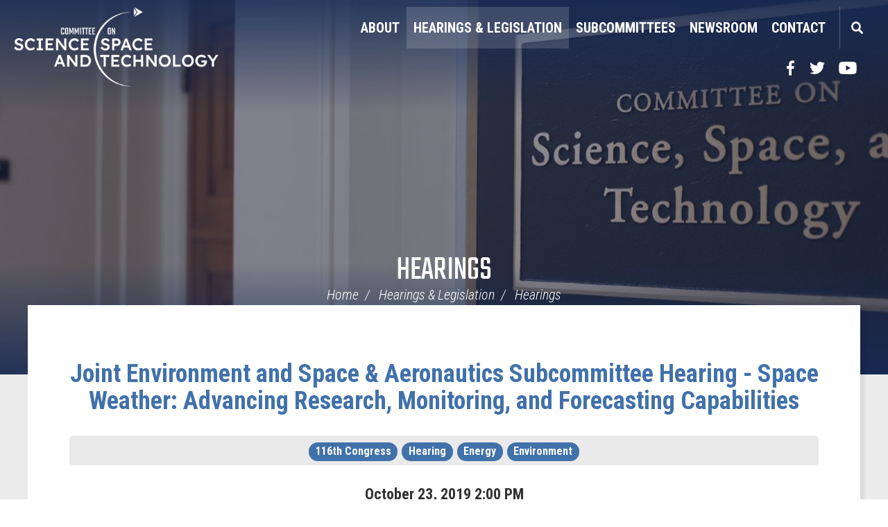

--- FILE ---
content_type: text/html;charset=UTF-8
request_url: https://science.house.gov/2019/10/subcommittee-space-aeronautics-hearing-space-weather-advancing-research
body_size: 5807
content:
<!DOCTYPE html>
<html lang="en">



<head>
		<meta charset="utf-8">
		
		
		

		<link rel="alternate" type="application/rss+xml"
			title="RSS Feed"
			href="https://science.house.gov/?a=rss.feed" />
		

		<title>Joint Environment and Space & Aeronautics Subcommittee Hearing - Space Weather: Advancing Research, Monitoring, and Forecasting Capabilities - Hearings - House Committee on Science Space & Tech - Republicans</title>
	
		<meta content="width=device-width, initial-scale=1.0" name="viewport" /><link rel="shortcut icon" href="/vendor/_accounts/hcosst/_skins/science/images/favicon.ico" /><meta content="2019-10-23 14:00:00.0" name="date" /><meta property="og:site_name" content="House Committee on Science Space &amp; Tech - Republicans" /><meta property="og:type" content="article" /><meta property="og:title" content="Joint Environment and Space &amp; Aeronautics Subcommittee Hearing - Space Weather: Advancing Research, Monitoring, and Forecasting Capabilities" /><meta property="og:image" content="https://science.house.gov/?a=Files.Image&amp;Image_id=D83C2134-FDBF-464C-835F-CE856C085CFF&amp;ImageSize=Social" /><meta property="og:url" content="https://science.house.gov/2019/10/subcommittee-space-aeronautics-hearing-space-weather-advancing-research" /><meta property="article:section" content="Hearings" /><meta property="article:published_time" content="2019-10-23T18:00:00Z" /><meta property="twitter:title" content="Joint Environment and Space &amp; Aeronautics Subcommittee Hearing - Space Weather: Advancing Research, Monitoring, and Forecasting Capabilities" /><meta property="twitter:image" content="https://science.house.gov/?a=Files.Image&amp;Image_id=D83C2134-FDBF-464C-835F-CE856C085CFF&amp;ImageSize=Social" /><meta itemprop="name" content="Joint Environment and Space &amp; Aeronautics Subcommittee Hearing - Space Weather: Advancing Research, Monitoring, and Forecasting Capabilities" /><meta itemprop="image" content="https://science.house.gov/?a=Files.Image&amp;Image_id=D83C2134-FDBF-464C-835F-CE856C085CFF&amp;ImageSize=Social" /><meta itemprop="url" content="https://science.house.gov/2019/10/subcommittee-space-aeronautics-hearing-space-weather-advancing-research" /><link rel="canonical" href="https://science.house.gov/2019/10/subcommittee-space-aeronautics-hearing-space-weather-advancing-research" />
		<link rel="preconnect" href="https://fonts.googleapis.com">
		<link rel="preconnect" href="https://fonts.gstatic.com" crossorigin>
		<link href="https://fonts.googleapis.com/css2?family=Teko:wght@300;400;500;700&display=swap" rel="stylesheet">
		
		<link rel="stylesheet" type="text/css" href="/vendor/_accounts/hcosst/_skins/science/lib/bootstrap/css/bootstrap.min.css?cb=710D9C3CB421FD510FF0BB9A1527130F4E9286BB17EF4544FE39B2843DFFD885"  /><link rel="stylesheet" type="text/css" href="//fonts.googleapis.com/css?family=Roboto:300,300i,400,400i,500,500i,700,700i,900,900i"  /><link rel="stylesheet" type="text/css" href="//fonts.googleapis.com/css?family=Roboto+Condensed:300,300i,400,400i,500,500i,700,700i,900,900i"  /><link rel="stylesheet" type="text/css" href="https://use.fontawesome.com/releases/v5.6.3/css/all.css"  /><link rel="stylesheet" type="text/css" href="/_resources/stylesheets/factory.css?cb=710D9C3CB421FD510FF0BB9A1527130F4E9286BB17EF4544FE39B2843DFFD885"  /><link rel="stylesheet" type="text/css" href="/vendor/_accounts/hcosst/_skins/science/css/template.css?cb=710D9C3CB421FD510FF0BB9A1527130F4E9286BB17EF4544FE39B2843DFFD885"  /><link rel="stylesheet" type="text/css" href="/vendor/_accounts/hcosst/_skins/science/css/menu.css?cb=710D9C3CB421FD510FF0BB9A1527130F4E9286BB17EF4544FE39B2843DFFD885"  /><link rel="stylesheet" type="text/css" href="/vendor/_accounts/hcosst/_skins/science/css/home.css?cb=710D9C3CB421FD510FF0BB9A1527130F4E9286BB17EF4544FE39B2843DFFD885"  /><link rel="stylesheet" type="text/css" href="/vendor/_accounts/hcosst/_skins/science/js/magnific-popup/magnific-popup.css?cb=710D9C3CB421FD510FF0BB9A1527130F4E9286BB17EF4544FE39B2843DFFD885"  /><link rel="stylesheet" type="text/css" href="/vendor/_accounts/hcosst/_skins/science/js/social-share-kit-1.0.8/css/social-share-kit.css?cb=710D9C3CB421FD510FF0BB9A1527130F4E9286BB17EF4544FE39B2843DFFD885"  /><link rel="stylesheet" type="text/css" href="/vendor/_accounts/hcosst/_skins/science/js/owl-carousel/assets/owl.carousel.css?cb=710D9C3CB421FD510FF0BB9A1527130F4E9286BB17EF4544FE39B2843DFFD885"  /><link rel="stylesheet" type="text/css" href="/vendor/_accounts/hcosst/_skins/science/js/owl-carousel/assets/owl.theme.default.min.css?cb=710D9C3CB421FD510FF0BB9A1527130F4E9286BB17EF4544FE39B2843DFFD885"  /><link rel="stylesheet" type="text/css" href="/vendor/_accounts/hcosst/_skins/science/css/apps.css?cb=710D9C3CB421FD510FF0BB9A1527130F4E9286BB17EF4544FE39B2843DFFD885"  />
		<script src="https://republicans-science.house.gov/vendor/_accounts/hcosst/_skins/science/js/jquery.min.js" ></script><script src="https://republicans-science.house.gov/vendor/_accounts/hcosst/_skins/science/js/jquery-migrate.min.js" ></script><script src="/_resources/jscripts/jquery.form.20140218.min.js" ></script><script src="/vendor/_accounts/hcosst/_skins/science/js/jquery.cookie.js" ></script><script src="/vendor/_accounts/hcosst/_skins/science/lib/bootstrap/js/bootstrap.min.js" ></script><script src="/vendor/_accounts/hcosst/_skins/science/js/jquery.touchSwipe.min.js" ></script><script src="/vendor/_accounts/hcosst/_skins/science/js/jquery.timer.js" ></script><script src="/vendor/_accounts/hcosst/_skins/science/js/jquery.menu-aim.js" ></script><script src="/vendor/_accounts/hcosst/_skins/science/js/owl-carousel/owl.carousel.min.js" ></script><script src="https://www.googletagmanager.com/gtag/js?id=G-XP29WJLXM3" ></script><script type="text/javascript">window.dataLayer = window.dataLayer || [];
function gtag(){dataLayer.push(arguments);}
gtag('js', new Date());



gtag('config', 'G-XP29WJLXM3');
</script>
		

		<script>
			document.addEventListener("DOMContentLoaded", function () {
				document.querySelectorAll('a[target="_blank"]').forEach(function (el) {
					// Add noopener if missing
					if (!el.rel.includes("noopener")) {
					el.rel += (el.rel ? " " : "") + "noopener";
					}
					// Add noreferrer if missing
					if (!el.rel.includes("noreferrer")) {
					el.rel += (el.rel ? " " : "") + "noreferrer";
					}
				});
			});
		</script>

		

		<link rel="icon" type="image/png" href="/vendor/_accounts/hcosst/images/favicon.png" />
</head>

<body id="page_hearings"" class="is-subpage">
	<a class="skip-to sr-only" href="#body">Skip Navigation</a>

	
			
				
				<div class="module" id="alerts">
					










				</div>
				
						
			
		
<!-- EXECUTION TIME: 10ms -->


	
			
				
				<div class="module" id="announcements">
					

				</div>
				
						
			
		
<!-- EXECUTION TIME: 17ms -->






<div id="site-wrapper" class="seed_3 ">

	<div id="header">
		<div class="logo"><a href="/home"><span class="sr-only">Home</span></a></div>
		<div id="navigation">
<div class="nav-inner">

	<div id="mainnav">
		<div id="mainmenu">
			<div id="mainmenu-inner">
				<div id="mainmenu-nav">
					<a href="#" id="mainnav-button" data-target="#mainnav-collapse">
						<div class="button-image pull-left"><span></span></div>
						<div class="button-text pull-left">Menu</div>
					</a>
				</div>
				<div id="mainnav-collapse">
					<nav>
						
	
	
	
	
	
	
	
	
	
	
	
	
	
	
	
		
	
	
	<div class="nav-panel nav-panel-level-1">
		
		
			
				
	
	
	
	
	
	
	
	
	
	
	
			
			<div id="nav-about" class="nav-item odd first dropdown">
				<div class="nav-toggle"><a href="/about">About</a><button class="collapsed" data-toggle="collapse" data-target="#nav-1-1"><b class="glyphicon"></b><span class="sr-only">Toggle Submenu</span></button></a></div>
				
					<div id="nav-1-1" class="collapse">
	
	
	
	
	
		<div class="nav-panel nav-panel-level-2">
			
				
				<div class="nav-item odd first">
					<a href="/chairman-brian-babin">Chairman Brian Babin</a>
					
				</div>
			
				
				<div class="nav-item even">
					<a href="/committee-members">Committee Members</a>
					
				</div>
			
				
				<div class="nav-item odd">
					<a href="/jurisdiction-and-rules">Jurisdiction & Rules</a>
					
				</div>
			
				
				<div class="nav-item even">
					<a href="/committee-history">Committee History</a>
					
				</div>
			
		</div>
	
	
</div>
				
			</div>
		
			
				
	
	
	
	
	
	
	
	
	
	
	
			
			<div id="nav-hearings-legislation" class="nav-item even active dropdown">
				<div class="nav-toggle"><a href="/hearings-legislation">Hearings & Legislation</a><button class="collapsed" data-toggle="collapse" data-target="#nav-1-2"><b class="glyphicon"></b><span class="sr-only">Toggle Submenu</span></button></a></div>
				
					<div id="nav-1-2" class="collapse">
	
	
	
	
	
		<div class="nav-panel nav-panel-level-2">
			
				
				<div class="nav-item odd first active">
					<a href="/hearings">Hearings</a>
					
				</div>
			
				
				<div class="nav-item even">
					<a href="/markups">Markups</a>
					
				</div>
			
				
				<div class="nav-item odd">
					<a href="/opening-statements">Opening Statements</a>
					
				</div>
			
				
				<div class="nav-item even">
					<a href="/bills">Bills</a>
					
				</div>
			
				
				<div class="nav-item odd">
					<a href="/committee-schedule">Committee Schedule</a>
					
				</div>
			
		</div>
	
	
</div>
				
			</div>
		
			
				
	
	
	
	
	
	
	
	
	
	
	
			
			<div id="nav-subcommittees" class="nav-item odd dropdown">
				<div class="nav-toggle"><a href="/subcommittees">Subcommittees</a><button class="collapsed" data-toggle="collapse" data-target="#nav-1-3"><b class="glyphicon"></b><span class="sr-only">Toggle Submenu</span></button></a></div>
				
					<div id="nav-1-3" class="collapse">
	
	
	
	
	
		<div class="nav-panel nav-panel-level-2">
			
				
				<div class="nav-item odd first">
					<a href="/subcommittee-energy">Energy</a>
					
				</div>
			
				
				<div class="nav-item even">
					<a href="/subcommittee-environment">Environment</a>
					
				</div>
			
				
				<div class="nav-item odd">
					<a href="/subcommittee-investigations-oversight">Investigations and Oversight</a>
					
				</div>
			
				
				<div class="nav-item even">
					<a href="/subcommittee-research-technology">Research and Technology</a>
					
				</div>
			
				
				<div class="nav-item odd">
					<a href="/subcommittee-space-aeronautics">Space and Aeronautics</a>
					
				</div>
			
		</div>
	
	
</div>
				
			</div>
		
			
				
	
	
	
	
	
	
	
	
	
	
	
			
			<div id="nav-news" class="nav-item even dropdown">
				<div class="nav-toggle"><a href="/news">Newsroom</a><button class="collapsed" data-toggle="collapse" data-target="#nav-1-4"><b class="glyphicon"></b><span class="sr-only">Toggle Submenu</span></button></a></div>
				
					<div id="nav-1-4" class="collapse">
	
	
	
	
	
		<div class="nav-panel nav-panel-level-2">
			
				
				<div class="nav-item odd first">
					<a href="/press-releases">Press Releases</a>
					
				</div>
			
				
				<div class="nav-item even">
					<a href="/in-the-news">In The News</a>
					
				</div>
			
				
				<div class="nav-item odd">
					<a href="/issues">Issues</a>
					
				</div>
			
				
				<div class="nav-item even">
					<a href="/video-gallery">Video Gallery</a>
					
				</div>
			
				
				<div class="nav-item odd">
					<a href="/events">Events</a>
					
				</div>
			
		</div>
	
	
</div>
				
			</div>
		
			
				
	
	
	
	
	
	
	
	
	
	
	
			
			<div id="nav-contact" class="nav-item odd last dropdown">
				<div class="nav-toggle"><a href="/contact">Contact</a><button class="collapsed" data-toggle="collapse" data-target="#nav-1-5"><b class="glyphicon"></b><span class="sr-only">Toggle Submenu</span></button></a></div>
				
					<div id="nav-1-5" class="collapse">
	
	
	
	
	
		<div class="nav-panel nav-panel-level-2">
			
				
				<div class="nav-item odd first">
					<a href="/email-us">Email Us</a>
					
				</div>
			
				
				<div class="nav-item even">
					<a href="/press-inquiries">Press Inquiries</a>
					
				</div>
			
				
				<div class="nav-item odd">
					<a href="/join-mailing-list" target="_blank">Join Mailing List</a>
					
				</div>
			
				
				<div class="nav-item even">
					<a href="/internships">Internships</a>
					
				</div>
			
				
				<div class="nav-item odd">
					<a href="/whistleblower-reports">Whistleblower</a>
					
				</div>
			
		</div>
	
	
</div>
				
			</div>
		
	</div>
	

					</nav>
					<script type="text/javascript">
					$(function() {
						$("#mainnav-collapse .nav-panel-level-1").menuAim({
							rowSelector: "> .nav-item"
							, submenuSelector: " .dropdown"
							, submenuDirection: "below"
							, activate: function(el) {
								var $el = $(el);
								var $sub = $el.find(">.collapse");
								var $toggle = $el.find(">.nav-toggle");
								var $panel = $sub.find(">.nav-panel");
								$sub.addClass("over")
								if($sub.length > 0) {
									$toggle.addClass("on");
								}
							}
							, deactivate: function(el) {
								$(el).find(">.collapse").removeClass("over");
								$(el).find(">.nav-toggle").removeClass("on");
							}
							, exitMenu: function() {
								return true;
							}
						});
					});
					</script>
					
					<div id="mainmenu-search">
						<a class="dropdown-toggle" id="search-toggle" href="/search" data-toggle="dropdown">Search</a>
						<div class="dropdown-menu">
							<form class="navbar-search" id="SiteSearch" action="/search" if="SiteSearch">
								<div class="input-group">
									<label for="search-field" class="sr-only">Enter search term</label>
									<input type="text" id="search-field" name="q" class="form-control" placeholder="Search">
									 <span class="input-group-btn">
									 	<button class="btn btn-default submit" type="submit"><span class="sr-only">Search</span><span class="glyphicon glyphicon-search"></span></button>
									 </span>
								</div>
							</form>
						</div>
					</div>
					<script type="text/javascript">
						$(function(){
							//$('##mainnav').overflowmenu();
							$("#search-toggle").on("click", function(e){
								var self=this;
								setTimeout(function(){
									if($(self).parent().hasClass("open")){
										$(self).siblings(".dropdown-menu").find("input[type=text]").get(0).focus();
									}
								}, 10)
							});
							$("#search-field").on("click", function(event) {
								event.stopPropagation();
							})
						});
					</script>
				</div>
				<script type="text/javascript">
					$("#mainnav-button").click(function(event){
						event.preventDefault();
						$(this).toggleClass('active');
						$($(this).attr('data-target')).toggleClass('open');
					})
				</script>
			</div>
		</div>
	</div>
	
		<div id="header-social-media-links">
			<a class="social-link social-link-facebook" target="_blank" href="https://www.facebook.com/HouseScienceGOP"><span class="sr-only">Facebook</span></a>
			<a class="social-link social-link-twitter" target="_blank" href="https://twitter.com/housescience"><span class="sr-only">Twitter</span></a>
			<a class="social-link social-link-youtube" target="_blank" href="https://www.youtube.com/c/housesciencegop"><span class="sr-only">YouTube</span></a>
		
		
		</div>
	
</div>

</div>
	</div>
	
		<div class="header-bg" style="background-image: url(/?a=Files.Image&Image_id=D83C2134-FDBF-464C-835F-CE856C085CFF&ImageSize=header-image) !important"></div> 
	


	
		
			<div id="page-header">
				<h1><a href="/hearings">Hearings</a></h1>

				
					<div id="breadcrumbs">
						<div class="container">
							<ul class="breadcrumb hidden-print">
								
								
									<li>
										<a href="/home">Home</a>
										<span class="divider"></span>
									</li>
								
									<li>
										<a href="/hearings-legislation">Hearings & Legislation</a>
										<span class="divider"></span>
									</li>
								
									<li>
										<a href="/hearings">Hearings</a>
										
									</li>
								
							</ul>
						</div>
					</div>
				
	
			</div>
		
	
	
	<div id="body" role="main">
		
			
				



<div class="lay-copy with-sidebar">
	<div id="page-body">
		<div id="content">
			<div id="content-inner">
				<div id="copy">
					




<div id="group_8db7d6ef-b8d5-4b80-b593-818c3f7bfa52" class="pagegroup pagegroup_posttypes odd first last">
	
		
<div class="section posttypelayout_monthyear">





	
<div class="element element_posttypes">
	
		







<article class="post clearfix" id="post_66469E79-4DE8-42D8-8BE5-4FB64EC5517D">

<a name="66469E79-4DE8-42D8-8BE5-4FB64EC5517D"></a>






<div class="header">
<h2 class="title"><a href="/hearings?ID=66469E79-4DE8-42D8-8BE5-4FB64EC5517D">Joint Environment and Space & Aeronautics Subcommittee Hearing - Space Weather: Advancing Research, Monitoring, and Forecasting Capabilities</a></h2>




<div class="tag-list clearfix">
	
		
			
				<a href="/hearings?label_id=76D2FD5A-537C-42D8-886F-FCAEE165E297"><span class="label label-default">116th Congress</span></a>
			
		
	
		
			
				<a href="/hearings?label_id=9707791E-8EE1-4FDA-BDF2-9302556DECFF"><span class="label label-default">Hearing</span></a>
			
		
	
		
			
				<a href="/hearings?label_id=6B3612DC-A8A0-45A8-8AD1-F9D302EC2204"><span class="label label-default">Energy</span></a>
			
		
	
		
			
				<a href="/hearings?label_id=B572535E-0CB5-46A4-B48A-AD1EE0E89B6B"><span class="label label-default">Environment</span></a>
			
		
	
		
			
		
	
		
			
		
	
</div>


	
		<h3>
			
				
					<span class="date">
		
		
			
		
		<span class="month">October</span> <span class="day">23</span>, <span class="year">2019</span></span>
				
				
					<span class="time">
		
		
			
		
		<span class="hour">2</span><span class="colon">:</span><span class="minute">00</span> <span class="ampm">PM</span></span>
				
				
				
			
		</h3>
	
	
		
			
		
	
		
			
		
	
		
			
		
	
		
			
		
	
		
			
		
	
		
			
		
	

 	 

	
</div>
<div class="post-body">
<div class="content">
	
	
	
	
	

		
	
		
	
		



	<div class="hearing-details">
		<h5 class="hearing-event-details">
			
			<span class="location"><strong>Location:</strong> 2318 Rayburn House Office Building</span><br />
			
				<span class="subcommittee"><strong>Subcommittees:</strong>
				
				
					<a href="/hearings?label_id=76D2FD5A-537C-42D8-886F-FCAEE165E297">Subcommittee on Environment</a>
					
				
					, <a href="/hearings?label_id=76D2FD5A-537C-42D8-886F-FCAEE165E297">Subcommittee on Space and Aeronautics</a>
					
				
				</span><br />
			
		</h5>
		
		
		<h2><strong>Witnesses:</strong></h2><div class="witnesses"><ul>
<li>
<p><a href="https://republicans-science.house.gov/sites/republicans.science.house.gov/files/2019-10-23%20Testimony%20Murtagh.pdf"><strong>Mr. Bill Murtagh,</strong> Program Coordinator, National Oceanic and Atmospheric Administration's Space Weather Prediction Center</a></p>
</li>
<li>
<p><a href="https://republicans-science.house.gov/sites/republicans.science.house.gov/files/2019-10-23%20Testimony%20Fox.pdf"><strong>Dr. Nicola Fox,</strong> Heliophysics Division Director, National Aeronautics and Space Administration</a></p>
</li>
<li>
<p><a href="https://republicans-science.house.gov/sites/republicans.science.house.gov/files/2019-10-23%20Testimony%20Lautenbacher.pdf"><strong>Dr. Conrad C. Lautenbacher, Jr.,</strong> <strong>VADM USN (Ret),</strong> CEO of GeoOptics, Inc; former Under-Secretary of Commerce for Oceans and Atmosphere and National Oceanic and Atmospheric Administration Administrator (2001-2008)</a></p>
</li>
</ul>
<h2>Watch Live:&nbsp;</h2>
<iframe width="560" height="315" src="https://www.youtube.com/embed/4gq9Jlc6niM" frameborder="0" allowfullscreen=""></iframe></div>
		
		
		
		
	</div>
 
		<h2>Opening Statements:</h2>
<p><a href="/news/opening-statements/opening-statement-rep-roger-marshall-joint-environment-and-space">Environment Subcommittee Ranking Member Roger Marshall</a></p>
<p><a href="/news/opening-statements/opening-statement-rep-brian-babin-joint-environment-and-space-subcommittee">Space &amp; Aeronautics Subcommittee Ranking Member Brian Babin</a></p>
		
		
			
			
<div class="hearing-participants">



















</div>
		
		
	
</div>

<div class="clear"></div>
	














<div class="foot clear clearfix">
	<p class="permalink">Permalink: <a href="https://science.house.gov/2019/10/subcommittee-space-aeronautics-hearing-space-weather-advancing-research">https://science.house.gov/2019/10/subcommittee-space-aeronautics-hearing-space-weather-advancing-research</a></p>
	

</div>

</div>

</article>
	

	
</div>

</div>
</div>


				</div>
				
				<div id="sidebar" class="hidden-print show-related">
					
						<div id="sidebar-inner">
							
								
									<div class="">
										<ul id="related-links" class="sidebar-nav list-unstyled">
											
												<li class="nav_hearings even active"><a href="/hearings">Hearings</a></li>
											
												<li class="nav_markups odd"><a href="/markups">Markups</a></li>
											
												<li class="nav_opening-statements even"><a href="/opening-statements">Opening Statements</a></li>
											
												<li class="nav_bills odd"><a href="/bills">Bills</a></li>
											
												<li class="nav_committee-schedule even last"><a href="/committee-schedule">Committee Schedule</a></li>
											
										</ul>
									</div>
								
							
					
						
						</div>
					
				</div>
			</div>
		</div>
	</div>
</div>



			
		
	</div>
	
	


	
	<footer id="page-footer">
		<div class="footer-inner">
			<div class="footer-top">
				<div class="footer-right-links">
					<a href="/home">Home</a> | 
					<a href="/privacy">Privacy</a> | 
					<a href="/accessibility">Accessibility</a> | 
					<a href="/copyright">Copyright</a> |
					<a href="https://democrats-science.house.gov/">Minority Website</a>
				</div>
				<div class="footer-left-links">
					<div class="footer-social-btns">       	
						<a href="https://www.facebook.com/HouseScienceGOP" class="social-link social-link-facebook" target="_blank"><span class="sr-only">Facebook</span></a>
						<a href="https://twitter.com/housescience" class="social-link social-link-twitter" target="_blank"><span class="sr-only">Twitter</span></a>
						
						<a href="https://www.youtube.com/c/housesciencegop" class="social-link social-link-youtube" target="_blank"><span class="sr-only">YouTube</span></a>
						
					</div>
				</div>
			</div>
			<div class="footer-bottom">
				<div class="footer-office">
					<p>
						House Committee on Science, Space, and Technology Republicans<br />
						2321 Rayburn House Office Building<br>
						Washington, DC 20515<br>
						Phone: 202-225-6371 <br>
						Fax: 202-226-0113
					</p>
				</div>
			</div>
		</div>
	<footer>




     
	<script>
		function applySandbox(iframe) {
			// Skip sandboxing if it's a reCAPTCHA iframe
			if (
				iframe.src.includes("google.com/recaptcha") ||
				iframe.src.includes("gstatic.com/recaptcha")
			) return;

			iframe.setAttribute("sandbox", "allow-scripts allow-forms");
		}

		// Initial pass
		document.querySelectorAll("iframe").forEach(applySandbox);

		// Mutation observer to catch new ones
		const observer = new MutationObserver((mutations) => {
			mutations.forEach((mutation) => {
			mutation.addedNodes.forEach((node) => {
				if (node.tagName === 'IFRAME') {
				applySandbox(node);
				} else if (node.querySelectorAll) {
				node.querySelectorAll("iframe").forEach(applySandbox);
				}
			});
			});
		});

		observer.observe(document.body, {
			childList: true,
			subtree: true
		});

		document.addEventListener("DOMContentLoaded", function() {
			// Find all links with target="_blank"
			var links = document.querySelectorAll('a[target="_blank"]');

			links.forEach(function(link) {
				// Get current rel attribute
				var rel = link.getAttribute('rel') || "";

				// Split existing values into array
				var relValues = rel.split(/\s+/).filter(Boolean);

				// Add noopener and noreferrer if not already present
				if (!relValues.includes("noopener")) relValues.push("noopener");
				if (!relValues.includes("noreferrer")) relValues.push("noreferrer");

				// Set the updated rel attribute
				link.setAttribute("rel", relValues.join(" "));
			});
		});
	</script>
	
	<script src="/vendor/_accounts/hcosst/_skins/science/js/magnific-popup/jquery.magnific-popup.min.js" ></script><script src="/vendor/_accounts/hcosst/_skins/science/js/social-share-kit-1.0.8/js/social-share-kit.js" ></script>
		<script type="text/javascript">
		SocialShareKit.init();
		</script>
	
</div>
</body>

</html>



--- FILE ---
content_type: text/css
request_url: https://science.house.gov/vendor/_accounts/hcosst/_skins/science/css/menu.css?cb=710D9C3CB421FD510FF0BB9A1527130F4E9286BB17EF4544FE39B2843DFFD885
body_size: 1491
content:
#mainnav-collapse { display:none; width:100%; position:absolute; left:0; top: 60px; z-index:999; background:white; padding:20px; box-shadow:3px 3px 5px 0 rgba(0,0,0,0.35); }
#mainnav-collapse.open { display:block; }

#mainnav-collapse nav { text-align:left; }
#mainnav-collapse .nav-item a { display:block; padding:10px 0; margin-right:24px; font-weight: bold;}
#mainnav-collapse .nav-item a:hover { text-decoration:none; color:#343D47; }
#mainnav-collapse .nav-item.active > .nav-toggle > a { background-color:rgba(255,255,255,0.15); }
#mainnav-collapse .nav-item .nav-toggle { position:relative; }
#mainnav-collapse .nav-item .nav-toggle button { position:absolute; top:0; right:0; bottom:0; border:0; width:30px; background:transparent url(../images/icons/arrow_drop-menu_up.png) center center no-repeat; }
#mainnav-collapse .nav-item .nav-toggle button.collapsed { background-image:url(../images/icons/arrow_drop-menu_down.png); }


#mainmenu-nav { text-align:center;  background:rgba(255,255,255,0); }
#mainmenu-nav #mainnav-button { 
	display:flex;
	justify-content: center;
	align-items: center; 
	background:transparent; 
	border:0; 
	transition:.2s ease;
	color:white;
    position: absolute;
    right: 10px;
    top: 10px;
	padding: 15px 20px;
}
#mainmenu-nav #mainnav-button .inner { display:inline-block; padding:14px 5px; }
#mainmenu-nav #mainnav-button:hover, #mainmenu-nav #mainnav-button.active { background-color:#fff; color: #102548; }
#mainmenu-nav #mainnav-button .button-text { text-transform:uppercase; font-size:20px; line-height:20px; }

@media (max-width:480px) {
	#mainmenu-nav #mainnav-button .button-image { display:none; }
	#mainmenu-nav #mainnav-button {top:5px; right: 0; }
	#header .logo {  width: 275px;}
}

@media (max-width:1199px) {
	#mainmenu-nav #mainnav-button .button-image { position:relative; overflow:hidden; width:20px; height:20px; margin-right:10px; }
	#mainmenu-nav #mainnav-button .button-image:focus { outline:none; }
	#mainmenu-nav #mainnav-button .button-image span { display:block; position:absolute; top:9px; left:0; right:0; height:2px; background:#fff; }  
	#mainmenu-nav #mainnav-button .button-image span::before, #mainmenu-nav #mainnav-button .button-image span::after { position:absolute; display:block; left:0; width:100%; height:2px; background-color:white; content:""; }
	#navigation a { color:#343D47; }
	#navigation a:hover { color:#102548; }
	#mainmenu-nav #mainnav-button:hover .button-image span,  #mainmenu-nav #mainnav-button:active .button-image span{ background:#102548; }  
	#mainmenu-nav #mainnav-button:hover .button-image span::before,
	#mainmenu-nav #mainnav-button:hover .button-image span::after,
	#mainmenu-nav #mainnav-button:active .button-image span::before,
	#mainmenu-nav #mainnav-button:active .button-image span::after
	{background-color: #102548; }
	
	#mainmenu-nav #mainnav-button .button-image span::before { top:-6px; }
	#mainmenu-nav #mainnav-button .button-image span::after { bottom:-6px; }
	
	#mainmenu-nav #mainnav-button .button-image span::before
	, #mainmenu-nav #mainnav-button .button-image span::after { transition-duration:0.1s, 0.1s; transition-delay:0.1s, 0s; }
	#mainmenu-nav #mainnav-button .button-image span::before { transition-property:top, transform; }
	#mainmenu-nav #mainnav-button .button-image span::after { transition-property:bottom, transform; }
	/* active state, i.e. menu open */

	#mainmenu-nav #mainnav-button.active .button-image span { background:none; }
	#mainmenu-nav #mainnav-button.active .button-image span::before { top:0; transform:rotate(45deg); }
	#mainmenu-nav #mainnav-button.active .button-image span::after { bottom:0; transform:rotate(-45deg); }
	#mainmenu-nav #mainnav-button.active .button-image span::before
	, #mainmenu-nav #mainnav-button.active .button-image span::after { transition-delay:0s, 0.1s; background:#102548; }
}

#mainnav-collapse { width:100%; }


#mainnav-collapse .nav-item { border-top:1px solid #c6c1be; }
#mainnav-collapse .nav-item:first-child { border-top:0; } 
#mainnav-collapse .nav-item .nav-toggle:hover { background-color:rgba(0,0,0,0.1); }
#mainnav-collapse .nav-panel .nav-panel { border-top:none; }
#mainnav-collapse .nav-panel .nav-panel .nav-item { margin-left:5px; font-weight:300; }
#mainnav-collapse .nav-panel .nav-panel .nav-item:hover { background-color:rgba(0,0,0,0.1); } 

@media (min-width:1200px) {
	#mainmenu { position:static; }
	#mainmenu-nav { display:none; margin:15px 0; }
	#mainnav-collapse { display:block; width:auto; position:static; top:auto; left:auto; background:none; color:inherit; padding:0; box-shadow:none; }
	#mainnav-collapse .nav-item { float:left; border-top:0; font-size:16px; line-height:20px; } 
	#mainnav-collapse .nav-item:first-child { margin-left:0; }
	#mainnav-collapse .nav-item a { margin-right:0; text-transform: uppercase;}
	#mainnav-collapse .nav-item a { display:block; padding:30px 10px 30px; transition:background-color .2s; color: #fff; } 
	#mainnav-collapse .nav-item a:hover { background-color:rgba(255,255,255,0.15); color:inherit; }
	#mainnav-collapse .nav-item .nav-toggle.on { background-color:rgba(255,255,255,0.15); }
	#mainnav-collapse .nav-item .nav-toggle.on a:hover { background:none; }
	#mainnav-collapse .nav-item .nav-toggle button { display:none; }
	#mainnav-collapse .nav-item .nav-panel { box-shadow:3px 3px 5px 0 rgba(0,0,0,0.35); background:white; padding:5px 0; min-width:280px; }
	#mainnav-collapse .nav-item .nav-panel .nav-item { float:none; border-top:1px solid #bfbfbf; padding:20px 25px; margin-left:0; font-size:20px; color:#2c2b6c; } 
	#mainnav-collapse .nav-item .nav-panel .nav-item.first { border-top:0; }
	#mainnav-collapse .nav-item .nav-panel .nav-item a { display:block; text-transform:none; padding:0; height:auto; color:#102548; } 
	
	
	#mainnav .nav-item .collapse { position:absolute; top:100%; left:0; z-index:999; }
	#mainnav .nav-item.last .collapse { left:auto; right:0; }
	#mainnav #nav-news .collapse { left:auto; right:0; }
	#mainnav .nav-item .collapse.over { display:block; }
	#mainnav .nav-item .collapse.in { display:none; }
	#mainnav .nav-item .collapse.in.over { display:block; }
	#mainnav .nav-item button { display:none; }
	#mainnav-collapse nav { display:block; float:left; max-height:66px; }
	#navigation #mainnav { left: unset !important; margin-top: 10px; margin-right: 20px;}
}

@media (min-width:1200px) {
	#mainnav-collapse .nav-item { font-size:20px; line-height:20px; }
	#mainnav-collapse .nav-item a { padding:20px 10px; }
} 

/* SOCIAL */
#header-social-media-links {
	display: block;
    position: absolute;
    right: 20px;
    top: 75px;
	display: none;
}

@media(min-width: 1200px) {
	#header-social-media-links {  display: block; top: 85px; right: 30px;}
}
@media(min-width: 1400px) {
	#header-social-media-links { top: 95px;	}
	#navigation #mainnav {  margin-top: 20px; }
}
#header-social-media-links .social-link {
	height: 22px;
	width: 22px;
	display: inline-block;
	background-size: contain;
	background-repeat: no-repeat;
	background-position: center;
	margin-right: 15px;
}
#header-social-media-links .social-link:hover {
	filter: brightness(.7);
}
#header-social-media-links .social-last {
	margin-right: 0;
}
